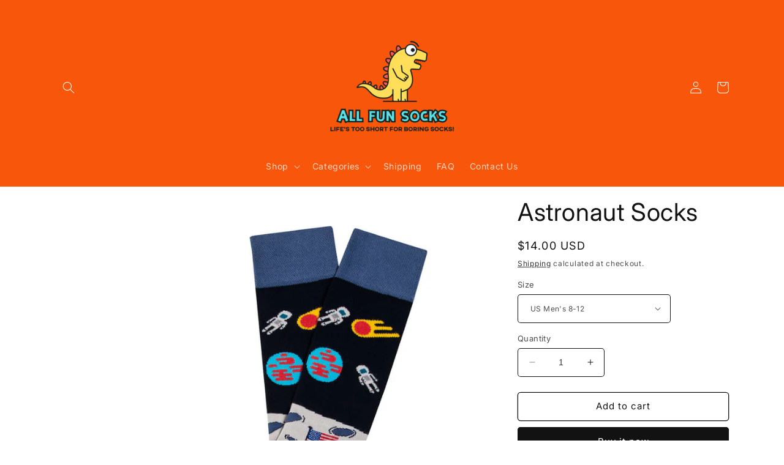

--- FILE ---
content_type: application/javascript
request_url: https://helpcenter.eoscity.com/app-extension/58187481258/tabs.js
body_size: 1949
content:
;(function () {
    const specificTabsSettings = {"id":605,"shop_id":275190,"is_tab_enabled":0,"tab_heading":"h5","is_auto_tab_enabled":1,"auto_tab_title":"Description","created_at":"2021-08-30T07:24:21.000000Z","updated_at":"2021-10-02T07:07:08.000000Z"};
    const sharedTabsData = [{"id":532,"shop_id":275190,"position":1,"is_active":1,"is_purified":1,"name":null,"title":"Material & Care","description":"<p><span data-mce-fragment=\"1\" style=\"color: rgb(105, 114, 123); font-family: 'Work Sans', HelveticaNeue, 'Helvetica Neue', sans-serif; font-size: 14px;\"><strong>Material: <\/strong>65% viscose derived from bamboo, 18%&nbsp;<\/span><span data-mce-fragment=\"1\" style=\"color: rgb(105, 114, 123); font-family: 'Work Sans', HelveticaNeue, 'Helvetica Neue', sans-serif; font-size: 14px;\">polyamide<\/span><span data-mce-fragment=\"1\" style=\"color: rgb(105, 114, 123); font-family: 'Work Sans', HelveticaNeue, 'Helvetica Neue', sans-serif; font-size: 14px;\">, 15%&nbsp;<\/span><span data-mce-fragment=\"1\" style=\"color: rgb(105, 114, 123); font-family: 'Work Sans', HelveticaNeue, 'Helvetica Neue', sans-serif; font-size: 14px;\">cotton<\/span><span data-mce-fragment=\"1\" style=\"color: rgb(105, 114, 123); font-family: 'Work Sans', HelveticaNeue, 'Helvetica Neue', sans-serif; font-size: 14px;\">&nbsp;and 2% elastane.<br><\/span><span data-mce-fragment=\"1\" style=\"color: rgb(105, 114, 123); font-family: 'Work Sans', HelveticaNeue, 'Helvetica Neue', sans-serif; font-size: 14px;\"><strong>Care: <\/strong>These socks will keep their softness and quality for longer if washed on a cold wash, or no more than 30 degrees.<\/span><\/p>","apply_to":"[{\"id\":\"Bare Kind\",\"type\":\"vendors\",\"title\":\"Bare Kind\"}]","exceptions":"[]","created_at":"2021-10-02T06:56:28.000000Z","updated_at":"2021-10-02T07:06:13.000000Z"}];
    const contentBelowData = {"id":816,"shop_id":275190,"is_active":0,"content":"","created_at":"2023-06-21T14:39:13.000000Z","updated_at":"2023-06-21T14:39:13.000000Z"};
    const isTabOpen = parseInt("1") !== 0;

    if( window.location.pathname.indexOf('product') !== -1 && specificTabsSettings.is_tab_enabled ){
        const selectedTabSettings = "[base64]";

        const cssLink = document.createElement("link");
        document.head.appendChild(cssLink);
        cssLink.rel = "stylesheet";
        const href = "https://helpcenter.eoscity.com/css/script-tags/tabs/theme-1.css?v=1767864558";
        cssLink.href = href;

        const jsScript = document.createElement("script");
        document.head.appendChild(jsScript);
        jsScript.type = "text/javascript";
        const src = "https://helpcenter.eoscity.com/js/minify/tabsScript.js?v=1767864559";
        jsScript.src = src;

        let productDescriptionEl;
        
        jsScript.onload = function(){
            const tabsBuilder = HC$();
            tabsBuilder.build({
                templateId: "1",
                templateSettings: selectedTabSettings,
                isFreeUser: "1",
                specificTabsSettings: specificTabsSettings, 
                isTabOpened: isTabOpen,
                sharedTabsData: sharedTabsData,
                contentBelowData: contentBelowData,
                productDescriptionEl: productDescriptionEl,
            });

        }

    }
}());

